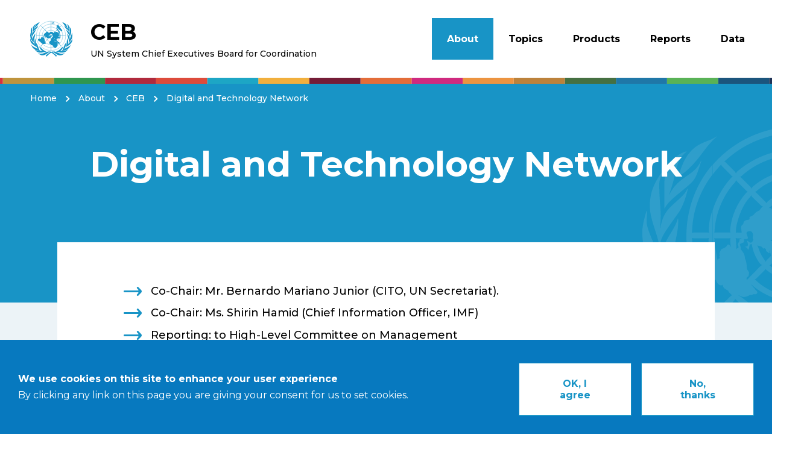

--- FILE ---
content_type: text/html; charset=UTF-8
request_url: https://unsceb.org/dtn
body_size: 6578
content:
<!DOCTYPE html>
<html lang="en" dir="ltr" prefix="content: http://purl.org/rss/1.0/modules/content/  dc: http://purl.org/dc/terms/  foaf: http://xmlns.com/foaf/0.1/  og: http://ogp.me/ns#  rdfs: http://www.w3.org/2000/01/rdf-schema#  schema: http://schema.org/  sioc: http://rdfs.org/sioc/ns#  sioct: http://rdfs.org/sioc/types#  skos: http://www.w3.org/2004/02/skos/core#  xsd: http://www.w3.org/2001/XMLSchema# ">
  <head>
    <meta charset="utf-8" />
<script async src="https://www.googletagmanager.com/gtag/js?id=G-MGWZ0VENTT"></script>
<script>window.dataLayer = window.dataLayer || [];function gtag(){dataLayer.push(arguments)};gtag("js", new Date());gtag("set", "developer_id.dMDhkMT", true);gtag("config", "G-MGWZ0VENTT", {"groups":"default","page_placeholder":"PLACEHOLDER_page_location","allow_ad_personalization_signals":false});</script>
<link rel="canonical" href="https://unsceb.org/dtn" />
<meta name="Generator" content="Drupal 10 (https://www.drupal.org)" />
<meta name="MobileOptimized" content="width" />
<meta name="HandheldFriendly" content="true" />
<meta name="viewport" content="width=device-width, initial-scale=1.0" />
<style>div#sliding-popup, div#sliding-popup .eu-cookie-withdraw-banner, .eu-cookie-withdraw-tab {background: #0779bf} div#sliding-popup.eu-cookie-withdraw-wrapper { background: transparent; } #sliding-popup h1, #sliding-popup h2, #sliding-popup h3, #sliding-popup p, #sliding-popup label, #sliding-popup div, .eu-cookie-compliance-more-button, .eu-cookie-compliance-secondary-button, .eu-cookie-withdraw-tab { color: #ffffff;} .eu-cookie-withdraw-tab { border-color: #ffffff;}</style>
<link rel="icon" href="/themes/custom/customer/favicon.ico" type="image/vnd.microsoft.icon" />
<link rel="alternate" hreflang="en" href="https://unsceb.org/dtn" />

    <title>Digital and Technology Network | United Nations - CEB</title>
    <link rel="stylesheet" media="all" href="/sites/default/files/css/css_pfylzMKFLxBtSP254wcK9K3TJnAioR9V4j73-lh_68E.css?delta=0&amp;language=en&amp;theme=customer&amp;include=eJxtyDEOgCAMAMAPoX0SKVCBWKChdOD3urk4XXLRdI1GEzKPgHzo2lx7dmQ-jnFXemnCFXsk-Euf6ELj5QQn5olSFNI0QT6_Oa2LBa5aKDnduqhBQKUHdVIyEg" />
<link rel="stylesheet" media="all" href="/themes/custom/customer/css/normalize.css?t6831i" />
<link rel="stylesheet" media="all" href="/sites/default/files/css/css_Ufi6QFNreGXcANjO-eEIP7GDj-70_BgHBswTI5SJrq4.css?delta=2&amp;language=en&amp;theme=customer&amp;include=eJxtyDEOgCAMAMAPoX0SKVCBWKChdOD3urk4XXLRdI1GEzKPgHzo2lx7dmQ-jnFXemnCFXsk-Euf6ELj5QQn5olSFNI0QT6_Oa2LBa5aKDnduqhBQKUHdVIyEg" />

    
  </head>
  <body class="not-front path-node page-node-type-page">
        <ul class="skip-link">
      <li><a href="#block-mainnavigation">Skip to Menu</a></li>
      <li><a href="#search-block-form"> Skip to Search</a></li>
      <li><a href="#main-content">Skip to Main content</a></li>
      <li><a href="#footer">Skip to Footer</a></li>
    </ul>


    
      <div class="dialog-off-canvas-main-canvas" data-off-canvas-main-canvas>
    <div class="layout-container">

  

<header class="header" role="banner">

        

<ul class="skip-link">
  <li>
              <a href="#menu-collapsible">Aller au menu</a>
          </li>
  <li>
              <a href="#search">Aller à la recherche</a>
          </li>
  <li>
              <a href="#main-content">Aller au contenu</a>
          </li>
  <li>
              <a href="#footer">Aller au pied de page</a>
          </li>
</ul>
    
  <div class="header-top">
    <div class="header-top-container layout-wrapper">
                    </div>
  </div>

  <div class="header-main">
    <div class="header-main-container layout-wrapper">
      <div class="header-logo">
              <div class="site-logo">
        <!-- @DEV : h1 on home, a on other pages -->
        <a href="/">
          <img src="/themes/custom/customer/logo.svg" alt="UN System Chief Executives Board for Coordination - logo">
          <p>
            <span>CEB</span>UN System Chief Executives Board for Coordination
          </p>
        </a>
      </div>

      
          </div>

      <div class="header-navigation">
              <!-- Path : web/themes/custom/customer/components/collapsible/collapsible.twig -->



<div class="js-collapsible -collapsible menu-collapsible "
     data-collapsible-close="true">

  <button type=button class="js-collapsible-cta -collapsible-cta menu-collapsible-cta"
          aria-controls="menu-content"
          aria-expanded="false">

              <span class="visually-hidden">Menu</span>
          </button>

  <div id="menu-content"
       class="js-collapsible-content -collapsible-content menu-collapsible-content">

                              <div class="region region-navigation">
    <nav role="navigation" aria-labelledby="block-mainnavigation-heading" id="block-mainnavigation" class="block block-menu navigation menu--main">
                        
  <h2 class="visually-hidden" id="block-mainnavigation-heading">Main navigation</h2>
    

                

                            <ul class="menu">
                                    <li class="menu-item expanded active-trail">
                          <button class="menu-link no-link" type="button" aria-expanded="false" href="/about">About</button>
                                          <ul class="menu">
                                    <li class="menu-item">
                          <a href="/board-members" class="menu-link" data-drupal-link-system-path="node/3393">Board Members</a>
                      </li>
                            <li class="menu-item">
                          <a href="/structure" class="menu-link" data-drupal-link-system-path="node/3367">CEB</a>
                      </li>
                            <li class="menu-item">
                          <a href="/high-level-committee-programmes-hlcp" class="menu-link" data-drupal-link-system-path="node/3475">HLCP</a>
                      </li>
                            <li class="menu-item">
                          <a href="/high-level-committee-management-hlcm" class="menu-link" data-drupal-link-system-path="node/3250">HLCM</a>
                      </li>
                            <li class="menu-item">
                          <a href="/ceb-secretariat" title="CEB Secretariat" class="menu-link" data-drupal-link-system-path="node/1743">Secretariat</a>
                      </li>
                            <li class="menu-item">
                          <a href="/faq" class="menu-link" data-drupal-link-system-path="node/12">FAQ</a>
                      </li>
                            <li class="menu-item">
                          <a href="/meeting" class="menu-link" data-drupal-link-system-path="meeting">Meetings</a>
                      </li>
                          </ul>
                  
                      </li>
                            <li class="menu-item">
                          <a href="/topics" class="menu-link" data-drupal-link-system-path="node/7">Topics</a>
                      </li>
                            <li class="menu-item expanded">
                          <button class="menu-link no-link" type="button" aria-expanded="false" href="/products">Products</button>
                                          <ul class="menu">
                                    <li class="menu-item">
                          <a href="/products?field_product%5B5%5D=5" class="menu-link" data-drupal-link-query="{&quot;field_product&quot;:{&quot;5&quot;:&quot;5&quot;}}" data-drupal-link-system-path="node/9">Common Approaches</a>
                      </li>
                            <li class="menu-item">
                          <a href="/products?field_product%5B5%5D=6" class="menu-link" data-drupal-link-query="{&quot;field_product&quot;:{&quot;5&quot;:&quot;6&quot;}}" data-drupal-link-system-path="node/9">Joint Statements</a>
                      </li>
                            <li class="menu-item">
                          <a href="/products?field_product%5B5%5D=7" class="menu-link" data-drupal-link-query="{&quot;field_product&quot;:{&quot;5&quot;:&quot;7&quot;}}" data-drupal-link-system-path="node/9">Publications</a>
                      </li>
                            <li class="menu-item">
                          <a href="/products?field_product%5B5%5D=8" class="menu-link" data-drupal-link-query="{&quot;field_product&quot;:{&quot;5&quot;:&quot;8&quot;}}" data-drupal-link-system-path="node/9">Toolkits</a>
                      </li>
                            <li class="menu-item">
                          <a href="/products?field_product%5B5%5D=9" class="menu-link" data-drupal-link-query="{&quot;field_product&quot;:{&quot;5&quot;:&quot;9&quot;}}" data-drupal-link-system-path="node/9">UN System Action Plans</a>
                      </li>
                            <li class="menu-item">
                          <a href="/products?field_product%5B5%5D=10" class="menu-link" data-drupal-link-query="{&quot;field_product&quot;:{&quot;5&quot;:&quot;10&quot;}}" data-drupal-link-system-path="node/9">UN System Frameworks</a>
                      </li>
                            <li class="menu-item">
                          <a href="/products?field_product%5B5%5D=11" class="menu-link" data-drupal-link-query="{&quot;field_product&quot;:{&quot;5&quot;:&quot;11&quot;}}" data-drupal-link-system-path="node/9">UN System Strategies</a>
                      </li>
                          </ul>
                  
                      </li>
                            <li class="menu-item expanded">
                          <button class="menu-link no-link" type="button" aria-expanded="false" href="/reports">Reports</button>
                                          <ul class="menu">
                                    <li class="menu-item">
                          <a href="/reports?field_mechanism%5B94%5D=94" class="menu-link" data-drupal-link-query="{&quot;field_mechanism&quot;:{&quot;94&quot;:&quot;94&quot;}}" data-drupal-link-system-path="node/3464">CEB Reports</a>
                      </li>
                            <li class="menu-item expanded">
                          <button class="menu-link no-link" type="button" aria-expanded="false" href="/reports?field_mechanism%5B96%5D=96">HLCP</button>
                                          <ul class="menu">
                                    <li class="menu-item">
                          <a href="/reports?field_mechanism%5B96%5D=96" class="menu-link" data-drupal-link-query="{&quot;field_mechanism&quot;:{&quot;96&quot;:&quot;96&quot;}}" data-drupal-link-system-path="node/3464">HLCP Reports</a>
                      </li>
                            <li class="menu-item">
                          <a href="/reports?field_mechanism%5B22%5D=22" class="menu-link" data-drupal-link-query="{&quot;field_mechanism&quot;:{&quot;22&quot;:&quot;22&quot;}}" data-drupal-link-system-path="node/3464">UN-Energy</a>
                      </li>
                            <li class="menu-item">
                          <a href="/reports?field_mechanism%5B23%5D=23" class="menu-link" data-drupal-link-query="{&quot;field_mechanism&quot;:{&quot;23&quot;:&quot;23&quot;}}" data-drupal-link-system-path="node/3464">UN-Oceans</a>
                      </li>
                            <li class="menu-item">
                          <a href="/reports?field_mechanism%5B24%5D=24" class="menu-link" data-drupal-link-query="{&quot;field_mechanism&quot;:{&quot;24&quot;:&quot;24&quot;}}" data-drupal-link-system-path="node/3464">UN-Water</a>
                      </li>
                          </ul>
                  
                      </li>
                            <li class="menu-item expanded">
                          <button class="menu-link no-link" type="button" aria-expanded="false" href="/reports?field_mechanism%5B99%5D=99">HLCM</button>
                                          <ul class="menu">
                                    <li class="menu-item">
                          <a href="/reports?field_mechanism%5B99%5D=99" class="menu-link" data-drupal-link-query="{&quot;field_mechanism&quot;:{&quot;99&quot;:&quot;99&quot;}}" data-drupal-link-system-path="node/3464">HLCM Reports</a>
                      </li>
                            <li class="menu-item">
                          <a href="/reports?field_mechanism%5B103%5D=103" class="menu-link" data-drupal-link-query="{&quot;field_mechanism&quot;:{&quot;103&quot;:&quot;103&quot;}}" data-drupal-link-system-path="node/3464">Digital &amp; Technology Network (DTN)</a>
                      </li>
                            <li class="menu-item">
                          <a href="/reports?field_mechanism%5B92%5D=92" class="menu-link" data-drupal-link-query="{&quot;field_mechanism&quot;:{&quot;92&quot;:&quot;92&quot;}}" data-drupal-link-system-path="node/3464">Finance &amp; Budget Network (FBN)</a>
                      </li>
                            <li class="menu-item">
                          <a href="/reports?field_mechanism%5B93%5D=93" class="menu-link" data-drupal-link-query="{&quot;field_mechanism&quot;:{&quot;93&quot;:&quot;93&quot;}}" data-drupal-link-system-path="node/3464">Human Resources Network (HRN)</a>
                      </li>
                            <li class="menu-item">
                          <a href="/reports?field_mechanism%5B104%5D=104&amp;field_mechanism%5B435%5D=435" class="menu-link" data-drupal-link-query="{&quot;field_mechanism&quot;:{&quot;104&quot;:&quot;104&quot;,&quot;435&quot;:&quot;435&quot;}}" data-drupal-link-system-path="node/3464">Supply Chain Network (SCN)</a>
                      </li>
                          </ul>
                  
                      </li>
                          </ul>
                  
                      </li>
                            <li class="menu-item expanded">
                          <button class="menu-link no-link" type="button" aria-expanded="false" href="">Data</button>
                                          <ul class="menu">
                                    <li class="menu-item">
                          <a href="/human-resources-statistics" class="menu-link" data-drupal-link-system-path="node/13">Human Resources Statistics</a>
                      </li>
                            <li class="menu-item">
                          <a href="/financial-statistics" class="menu-link" data-drupal-link-system-path="node/28">Finance and Budget Statistics</a>
                      </li>
                            <li class="menu-item">
                          <a href="/procurement-statistics" class="menu-link" data-drupal-link-system-path="node/5">Procurement Statistics</a>
                      </li>
                            <li class="menu-item">
                          <a href="/data-download" class="menu-link" data-drupal-link-system-path="node/3654">Download</a>
                      </li>
                          </ul>
                  
                      </li>
                          </ul>
                  


    </nav>

  </div>

                    </div>

</div>

          </div>
    </div>
  </div>

</header>

  <main role="main" id="main-content">

          <div class="layout-heading">
          <div class="region region-heading">
    <div id="block-pagetitle" class="block block-core block-page-title-block">
      
        
          
  

<div class="heading">
  <div class="heading-container layout-wrapper">
          <div class="block block-system block-system-breadcrumb-block">
      
        
            <nav role="navigation" aria-labelledby="system-breadcrumb" class="breadcrumb">
    <h2 id="system-breadcrumb" class="visually-hidden">Breadcrumb</h2>
    <ol>
          <li>
                  <a href="/">Home</a>
              </li>
          <li>
                  <a href="/about">About</a>
              </li>
          <li>
                  <a href="/about">CEB</a>
              </li>
          <li>
                  <a href="/dtn">Digital and Technology Network</a>
              </li>
        </ol>
  </nav>

      </div>

    
    <div class="heading-content">
      <h1 class="page-title">
<span property="schema:name">Digital and Technology Network</span>
</h1>    </div>
  </div>
</div>


      </div>

  </div>

      </div>    
    <div class="content-wrapper ">
      <div class="layout-content">
          <div class="region region-content">
    <div data-drupal-messages-fallback class="hidden"></div><div id="block-mainpagecontent" class="block block-system block-system-main-block">
      
        
          


<!-- @DEV : Twig block "class" should be used to add background class  ex : bg-white(white and padding)-->
<!-- @DEV : Add .bg-A on Related content section -->
<!-- @DEV : Add .full-width on Related resources section -->
<!-- @DEV : Add .layout-separator on Documents section -->
<!-- @DEV : Add .has-teaser on financial and human resources statistics list pages -->
<section class="section bg-white">

  
      
<div class="paragraph paragraph--type--text paragraph--view-mode--default">
  <div class="text-formatted">
          <ul>
	<li>Co-Chair: Mr. Bernardo Mariano Junior (CITO, UN Secretariat).</li>
	<li>Co-Chair: Ms. Shirin Hamid&nbsp;(Chief Information Officer, IMF)</li>
	<li>Reporting: to High-Level Committee on Management</li>
	<li>Meeting frequency: Twice a year</li>
</ul>

      </div>
</div>


<div class="paragraph paragraph--type--text paragraph--view-mode--default">
  <div class="text-formatted">
          <p>DTN is the successor body of the Information Communication and Technology Network (ICTN), reflecting the&nbsp;shifting focus to the strategic and digital transformation of the UN system as a whole.&nbsp;It is the inter-agency mechanism for the promotion of cooperation and collaboration on digital and technology related matters.&nbsp;</p>

<p>The Network brings together the CIOs from CEB member organizations to advise the HLCM on system-wide approaches to leveraging technology,&nbsp;and functions as a forum to coordinate system-wide ICT policy and practices.</p>

<p>DTN establishes sub-groups to support professional development, to provide a forum for inter-agency collaboration and to advance the role of new technologies, innovations and partnerships. Each sub-group is expected to establish and share a programme of activities that further a specific aim or interest of DTN.</p>

      </div>
</div>



    
  <ul class="tags field field--name-field-topics field--type-entity-reference field--label-hidden field__items">
        <li class="tags-item type-topics field__item">Business Operations</li>
  </ul>

    
  <ul class="tags field field--name-field-mechanism field--type-entity-reference field--label-hidden field__items">
        <li class="tags-item type-units field__item">Digital &amp; Technology Network (DTN)</li>
  </ul>

          

<!-- @DEV : Twig block "class" should be used to add background class  ex : bg-white(white and padding)-->
<!-- @DEV : Add .bg-A on Related content section -->
<!-- @DEV : Add .full-width on Related resources section -->
<!-- @DEV : Add .layout-separator on Documents section -->
<!-- @DEV : Add .has-teaser on financial and human resources statistics list pages -->
<section class="section layout-separator">

      <h2 class="section-title">
      <!-- @DEV : Twig block "title" should be used for Documents & Related content/resources-->
      Documents    </h2>
  
            <ul class="list">
            <li class="media media--type-document media--view-mode-attached">
  
      

<div class="document">
  <div class="document-content">
    <p class="document-title">
      Terms of Reference for the Digital &amp; Technology Network (DTN)    </p>
    <p class="document-info">
    <span class="document-format">
      PDF     </span>
      <span class="document-separator">|</span>
      <span class="document-weight">
      254.71 KB    </span>
    </p>
  </div>

  <div class="document-cta">
            <a target="_blank" href="https://unsceb.org/sites/default/files/2020-08/20191217%20DTN%20ToR%20Rev1.pdf">Download</a>
        </div>
</div>
  </li>

          </ul>
        
</section>
    
          

<!-- @DEV : Twig block "class" should be used to add background class  ex : bg-white(white and padding)-->
<!-- @DEV : Add .bg-A on Related content section -->
<!-- @DEV : Add .full-width on Related resources section -->
<!-- @DEV : Add .layout-separator on Documents section -->
<!-- @DEV : Add .has-teaser on financial and human resources statistics list pages -->
<section class="section bg-A">

      <h2 class="section-title">
      <!-- @DEV : Twig block "title" should be used for Documents & Related content/resources-->
      Related content    </h2>
  
            <ul class="list">
            
<li>
  

<div class="related">
  <h3 class="related-title">
    <a href="/unissig">Cybersecurity Community of Practice</a>  </h3>

  </div>
</li>



          </ul>
        
</section>
    
  
</section>



      </div>

  </div>

      </div>    </div>

  </main>

  

<footer class="footer" id="footer" role="contentinfo">

  <div class="footer-container layout-wrapper">

          <!-- Path: web/themes/custom/customer/components/back-to-top/back-to-top.twig -->



<a class="back-to-top" href="#">
      <span class="visually-hidden">Retour haut de page</span>
  </a>

    
    <div class="footer-logo">
      <div class="footer-logo-img">
              <img src="/themes/custom/customer/logo.svg" alt="UN System Chief Executives Board for Coordination - logo">
          </div>

      <p class="footer-logo-txt">
                  <span>CEB</span>UN System Chief Executives Board for Coordination
              </p>
    </div>

                      <div class="region region-footer">
    <nav role="navigation" aria-labelledby="block-footer-heading" id="block-footer" class="block block-menu navigation menu--footer">
                        
  <h2 class="visually-hidden" id="block-footer-heading">Footer</h2>
    

                
              <ul class="menu">
                    <li class="menu-item">
        <a href="/copyright" class="menu-link" data-drupal-link-system-path="node/3355">Copyright</a>
              </li>
                <li class="menu-item">
        <a href="/legal-notice" class="menu-link" data-drupal-link-system-path="node/3354">Legal Notice</a>
              </li>
                <li class="menu-item">
        <a href="/form/contact" class="menu-link" data-drupal-link-system-path="webform/contact">Contact</a>
              </li>
        </ul>
  


    </nav>

  </div>

            </div>

</footer>

</div>
  </div>

    
    <script type="application/json" data-drupal-selector="drupal-settings-json">{"path":{"baseUrl":"\/","pathPrefix":"","currentPath":"node\/3253","currentPathIsAdmin":false,"isFront":false,"currentLanguage":"en"},"pluralDelimiter":"\u0003","suppressDeprecationErrors":true,"google_analytics":{"account":"G-MGWZ0VENTT","trackOutbound":true,"trackMailto":true,"trackTel":true,"trackDownload":true,"trackDownloadExtensions":"7z|aac|arc|arj|asf|asx|avi|bin|csv|doc(x|m)?|dot(x|m)?|exe|flv|gif|gz|gzip|hqx|jar|jpe?g|js|mp(2|3|4|e?g)|mov(ie)?|msi|msp|pdf|phps|png|ppt(x|m)?|pot(x|m)?|pps(x|m)?|ppam|sld(x|m)?|thmx|qtm?|ra(m|r)?|sea|sit|tar|tgz|torrent|txt|wav|wma|wmv|wpd|xls(x|m|b)?|xlt(x|m)|xlam|xml|z|zip"},"eu_cookie_compliance":{"cookie_policy_version":"1.0.0","popup_enabled":true,"popup_agreed_enabled":false,"popup_hide_agreed":false,"popup_clicking_confirmation":false,"popup_scrolling_confirmation":false,"popup_html_info":"\u003Cdiv aria-labelledby=\u0022popup-text\u0022  class=\u0022eu-cookie-compliance-banner eu-cookie-compliance-banner-info eu-cookie-compliance-banner--opt-in\u0022\u003E\n  \u003Cdiv class=\u0022popup-content info eu-cookie-compliance-content\u0022\u003E\n        \u003Cdiv id=\u0022popup-text\u0022 class=\u0022eu-cookie-compliance-message\u0022 role=\u0022document\u0022\u003E\n      \u003Ch2\u003EWe use cookies on this site to enhance your user experience\u003C\/h2\u003E\n\u003Cp\u003EBy clicking any link on this page you are giving your consent for us to set cookies.\u003C\/p\u003E\n\n          \u003C\/div\u003E\n\n    \n    \u003Cdiv id=\u0022popup-buttons\u0022 class=\u0022eu-cookie-compliance-buttons\u0022\u003E\n            \u003Cbutton type=\u0022button\u0022 class=\u0022agree-button eu-cookie-compliance-secondary-button\u0022\u003EOK, I agree\u003C\/button\u003E\n              \u003Cbutton type=\u0022button\u0022 class=\u0022decline-button eu-cookie-compliance-default-button\u0022\u003ENo, thanks\u003C\/button\u003E\n          \u003C\/div\u003E\n  \u003C\/div\u003E\n\u003C\/div\u003E","use_mobile_message":false,"mobile_popup_html_info":"\u003Cdiv aria-labelledby=\u0022popup-text\u0022  class=\u0022eu-cookie-compliance-banner eu-cookie-compliance-banner-info eu-cookie-compliance-banner--opt-in\u0022\u003E\n  \u003Cdiv class=\u0022popup-content info eu-cookie-compliance-content\u0022\u003E\n        \u003Cdiv id=\u0022popup-text\u0022 class=\u0022eu-cookie-compliance-message\u0022 role=\u0022document\u0022\u003E\n      \n          \u003C\/div\u003E\n\n    \n    \u003Cdiv id=\u0022popup-buttons\u0022 class=\u0022eu-cookie-compliance-buttons\u0022\u003E\n            \u003Cbutton type=\u0022button\u0022 class=\u0022agree-button eu-cookie-compliance-secondary-button\u0022\u003EOK, I agree\u003C\/button\u003E\n              \u003Cbutton type=\u0022button\u0022 class=\u0022decline-button eu-cookie-compliance-default-button\u0022\u003ENo, thanks\u003C\/button\u003E\n          \u003C\/div\u003E\n  \u003C\/div\u003E\n\u003C\/div\u003E","mobile_breakpoint":768,"popup_html_agreed":false,"popup_use_bare_css":false,"popup_height":"auto","popup_width":"100%","popup_delay":1000,"popup_link":"\/","popup_link_new_window":true,"popup_position":false,"fixed_top_position":true,"popup_language":"en","store_consent":false,"better_support_for_screen_readers":false,"cookie_name":"","reload_page":false,"domain":"","domain_all_sites":null,"popup_eu_only":false,"popup_eu_only_js":false,"cookie_lifetime":100,"cookie_session":0,"set_cookie_session_zero_on_disagree":0,"disagree_do_not_show_popup":false,"method":"opt_in","automatic_cookies_removal":true,"allowed_cookies":"","withdraw_markup":"\u003Cbutton type=\u0022button\u0022 class=\u0022eu-cookie-withdraw-tab\u0022\u003EPrivacy settings\u003C\/button\u003E\n\u003Cdiv aria-labelledby=\u0022popup-text\u0022 class=\u0022eu-cookie-withdraw-banner\u0022\u003E\n  \u003Cdiv class=\u0022popup-content info eu-cookie-compliance-content\u0022\u003E\n    \u003Cdiv id=\u0022popup-text\u0022 class=\u0022eu-cookie-compliance-message\u0022 role=\u0022document\u0022\u003E\n      \u003Ch2\u003EWe use cookies on this site to enhance your user experience\u003C\/h2\u003E\n\u003Cp\u003EYou have given your consent for us to set cookies.\u003C\/p\u003E\n\n    \u003C\/div\u003E\n    \u003Cdiv id=\u0022popup-buttons\u0022 class=\u0022eu-cookie-compliance-buttons\u0022\u003E\n      \u003Cbutton type=\u0022button\u0022 class=\u0022eu-cookie-withdraw-button \u0022\u003EWithdraw consent\u003C\/button\u003E\n    \u003C\/div\u003E\n  \u003C\/div\u003E\n\u003C\/div\u003E","withdraw_enabled":false,"reload_options":0,"reload_routes_list":"","withdraw_button_on_info_popup":null,"cookie_categories":[],"cookie_categories_details":[],"enable_save_preferences_button":null,"cookie_value_disagreed":"0","cookie_value_agreed_show_thank_you":"1","cookie_value_agreed":"2","containing_element":"body","settings_tab_enabled":false,"olivero_primary_button_classes":"","olivero_secondary_button_classes":"","close_button_action":"close_banner","open_by_default":true,"modules_allow_popup":true,"hide_the_banner":false,"geoip_match":true,"unverified_scripts":[]},"user":{"uid":0,"permissionsHash":"b5333c74b5bf81f284549e62cd0720054071e3a6355a98d40b642fe92aa7fe72"}}</script>
<script src="/core/assets/vendor/jquery/jquery.min.js?v=3.7.1"></script>
<script src="/core/assets/vendor/once/once.min.js?v=1.0.1"></script>
<script src="/core/misc/drupalSettingsLoader.js?v=10.5.6"></script>
<script src="/core/misc/drupal.js?v=10.5.6"></script>
<script src="/core/misc/drupal.init.js?v=10.5.6"></script>
<script src="/themes/custom/customer/component/back-to-top/back-to-top.js?t6831i"></script>
<script src="/themes/custom/customer/component/menu/menu.js?t6831i"></script>
<script src="/libraries/fitvids/jquery.fitvids.js?t6831i"></script>
<script src="/themes/custom/customer/js/resize-videos.js?t6831i"></script>
<script src="/themes/custom/ecedi/js/collapsible/collapsible.js?t6831i"></script>
<script src="/themes/custom/ecedi/js/helpers.js?t6831i"></script>
<script src="/modules/contrib/eu_cookie_compliance/js/eu_cookie_compliance.min.js?t6831i"></script>
<script src="/modules/contrib/google_analytics/js/google_analytics.js?v=10.5.6"></script>

  </body>
</html>
